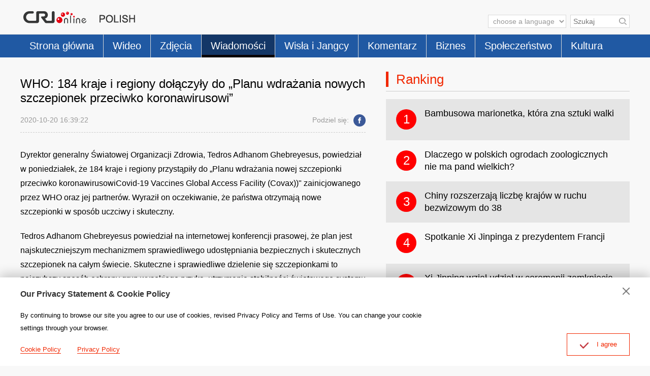

--- FILE ---
content_type: text/html
request_url: https://polish.cri.cn/news/world/3876/20201020/563717.html
body_size: 1636
content:
<!doctype html>
<html>
<head>
<meta charset="utf-8" />
<title>WHO: 184 kraje i regiony dołączyły do „Planu wdrażania nowych szczepionek przeciwko koronawirusowi” -- China Radio International</title>
<meta name="keywords" content="" />
<meta name="description" content="Dyrektor generalny Światowej Organizacji Zdrowia, Tedros Adhanom Ghebreyesus, powiedział w poniedziałek" />
<meta name="twitter:card" content="summary_large_image">
<meta property="og:title" content="WHO: 184 kraje i regiony dołączyły do „Planu wdrażania nowych szczepionek przeciwko koronawirusowi”">
<meta property="og:image" content="">
<meta property="og:description" content="Dyrektor generalny Światowej Organizacji Zdrowia, Tedros Adhanom Ghebreyesus, powiedział w poniedziałek">
<meta name="apple-mobile-web-app-title" content="WHO: 184 kraje i regiony dołączyły do „Planu wdrażania nowych szczepionek przeciwko koronawirusowi”">
<meta name="auther" content="F7" />
<meta name="viewport" content="width=device-width, initial-scale=1.0, minimum-scale=1.0, maximum-scale=1.0, user-scalable=no" />
<meta name="format-detection" content="telephone=no">
<meta name="renderer" content="webkit|ie-comp|ie-stand">
<meta http-equiv="X-UA-Compatible" content="IE=edge,chrome=1">
<meta http-equiv="Pragma" content="no-cache" />
<meta http-equiv="Cache-Control" content="no-cache" />
<link href="/etc/static/css/normalize.css" rel="stylesheet" />
<link href="/etc/static/css/animate.min.css" rel="stylesheet" />
<link href="/etc/static/css/mydialog.css" rel="stylesheet" />
<link href="/etc/static/css/mediaelementplayer.min.css" rel="stylesheet">
<link href="/etc/static/css/mediaelementplayer.reset.css" rel="stylesheet" />
<link href="/etc/static/js/livefile/css/swiper.min.css" rel="stylesheet" />
<link href="/etc/static/liveplayer-plugin/video-js.7.3.0.min.css" rel="stylesheet" />
<link href="/etc/static/css/style.css" rel="stylesheet" />
<link href="/etc/static/css/mobileStyle.css" rel="stylesheet" />
</head>
<body>
<div id="js-header"></div>
<div class="article mod maxWidth">
<div class="article-left">
<h1 class="article-title">WHO: 184 kraje i regiony dołączyły do „Planu wdrażania nowych szczepionek przeciwko koronawirusowi”</h1>
<div class="article-type">
<span class="article-type-item article-type-item-time">2020-10-20 16:39:22</span>
<div class="article-tool">
<div class="article-share-line">
<strong>Podziel się:</strong>
<a href="https://www.facebook.com/sharer/sharer.php?u=http://polish.cri.cn/news/world/3876/20201020/563717.html" class="facebook"><em></em><span>Facebook</span></a>
</div>
</div>
</div>
<div class="article-con">
<p>Dyrektor generalny Światowej Organizacji Zdrowia, Tedros Adhanom Ghebreyesus, powiedział w poniedziałek, że 184 kraje i regiony przystąpiły do „Planu wdrażania nowej szczepionki przeciwko koronawirusowiCovid-19 Vaccines Global Access Facility (Covax))&quot; zainicjowanego przez WHO oraz jej partnerów. Wyraził on oczekiwanie, że państwa otrzymają nowe szczepionki w sposób uczciwy i skuteczny.</p><p>Tedros Adhanom Ghebreyesus powiedział na internetowej konferencji prasowej, że plan jest najskuteczniejszym mechanizmem sprawiedliwego udostępniania bezpiecznych i skutecznych szczepionek na całym świecie. Skuteczne i sprawiedliwe dzielenie się szczepionkami to najszybszy sposób ochrony grup wysokiego ryzyka, utrzymania stabilności światowego systemu opieki zdrowotnej i prawdziwego promowania globalnego ożywienia gospodarczego - podkreślił.</p><p>Według najnowszych danych opublikowanych na stronie internetowej WHO, na dzień 19 października, w 198 zespołach na całym świecie prowadzone są badania nad szczepionkami przeciwko koronawirusowi, a 44 z nich weszło do fazy klinicznej.</p>
</div>
<div class="pageStyle5"></div>
</div>
<div class="article-right">
<div class="mod-indexMostPopular">
<h2 class="mod-title">
<strong>Ranking</strong>
</h2>
<div class="indexMostPopular-con"></div>
</div>
</div>
</div>
<div id="js-footer"></div>
<script src="/etc/static/liveplayer-plugin/video.7.3.0.min.js"></script>
<script src="/etc/static/js/videoAndAudioInit.js"></script>
<script src="/etc/static/js/require.min.js" data-main="/etc/static/js/main"></script>
<script type="text/JavaScript" src="http://hyrankhit-ol.meldingcloud.com/news?to=ad&t=0&id=563717&tid=3876&cid=29&en=polish"></script>
</body>
</html>

--- FILE ---
content_type: text/css
request_url: https://polish.cri.cn/etc/static/css/style.css
body_size: 11508
content:
/*
  auther:f7 yh #1266
  date:2017.8
*/
/*  Reset  */
body { background:#f8f8f8; color:#000; font:14px/1.8em Arial, Verdana, simsun, sans-serif;}
ol,ul { list-style:none;}
h1,h2,h3,h4,h5,h6,p { margin:0;}
input,textarea,select,button,td { font-size:100%;}
a { color:#000; text-decoration:none;}
a:hover { color:#059; text-decoration:none;}
img { display:block; }
a,div,p,ul,li,dl,dt,dd,input,span,em,strong,img { -webkit-tap-highlight-color:rgba(0,0,0,0);} 
input,textarea { outline:none;}

a,
input,
.googleSearch,
.mobile-language-list,
a img { -webkit-transition-duration:300ms; -moz-transition-duration:300ms; transition-duration:300ms;}

.maxWidth { width:1200px; margin:auto;}
.maxWidth:after { display:block; clear:both; content:""; visibility:hidden; height:0;}

.pcNotShow { display:none; }
.mobileNotShow { display:block; }
.jsPopFollow { display:none; position:absolute; left:50%; top:50%; margin:-75px 0 0 -75px;}
.jsPopFollow img { display:block; width:150px; height:150px;}

.fl{float:left;}
.fr{float:right;}

.ad,
.sp-adlist { margin-top:15px; }

.chaotong img{width:100%;}
.sp-adlist img{display:block;width:48%;}

.mod-middle {
  display:-webkit-box;
  -webkit-box-orient:horizontal;
  -webkit-box-pack:center;
  -webkit-box-align:center;
  
  display:-moz-box;
  -moz-box-orient:horizontal;
  -moz-box-pack:center;
  -moz-box-align:center;
  
  display:-o-box;
  -o-box-orient:horizontal;
  -o-box-pack:center;
  -o-box-align:center;
  
  display:-ms-box;
  -ms-box-orient:horizontal;
  -ms-box-pack:center;
  -ms-box-align:center;
  
  display:box;
  box-orient:horizontal;
  box-pack:center;
  box-align:center;
}
#js-header { min-height:108px;}
/*  CMS Common title colors  */
.title_default{ }
.title_black{ color:black !important;}
.title_red{ color:red !important;}
.title_blue{ color:blue !important;}
.title_green{ color:green !important;}
.title_brown{ color:brown !important;}
.title_gray{ color:gray !important;}
/*header*/
.header { padding:15px 0 12px;}
.logo { float:left; }
.head-top-right { float:right; padding-top:10px; color:#fff; font-size:0;}
.head-top-right select { vertical-align:middle; font-size:14px; color:#999; line-height:26px; height:26px; background:#fff; border:1px solid #d9d9d9; padding:0 5px; font-family:arial;}
.googleSearch { display:inline-block; margin-left:8px;}
.googleSearch-keywords { width:80px; color:#333; line-height:24px; height:24px; background:#fff; border:1px solid #d9d9d9; border-right:0; font-size:14px; vertical-align:middle; padding:0 5px; font-family: Arial, Helvetica, sans-serif;}
.googleSearch-but { color:#000; height:26px; border:1px solid #d9d9d9; border-left:0; width: 26px; background:#fff url('../img/icon-search.png') no-repeat center center; background-size:60% 60%; vertical-align:middle;}
.googleSearch .link { margin-right:15px;}
.googleSearch .link:hover { color:#ff0; }

/*naver*/
.naver { /*background:#f12700;*/ background:#2059a3;color:#fff; border-top:1px solid #dcdddd;}
.nav-right { float:right; height:45px;}
.nav-right:after { display:block; clear:both; content:""; visibility:hidden; height:0;}
.nav-left { float:left; font-size:16px; overflow: hidden;}
.nav-left .nav-scroll { position: relative; z-index: 1; -webkit-tap-highlight-color: rgba(0,0,0,0); -webkit-transform: translateZ(0); -moz-transform: translateZ(0); -ms-transform: translateZ(0); -o-transform: translateZ(0); transform: translateZ(0); -webkit-touch-callout: none; -webkit-user-select: none; -moz-user-select: none; -ms-user-select: none; user-select: none; -webkit-text-size-adjust: none; -moz-text-size-adjust: none; -ms-text-size-adjust: none; -o-text-size-adjust: none; text-size-adjust: none;}
.nav-left li { float:left; border-left:1px solid #d8d8d8;}
.nav-left li:first-child { border-left:0; }
.nav-left a { display:block; font:20px/35px Arial; padding: 5px 18px; color:#fff;}

.nav-left a:hover { /*background-color:#cd2302;*/background-color: #143767;}
.nav-left .current { position:relative; z-index:2;}
.nav-left .current a { padding-bottom:0; border-bottom:5px solid #0a0204; /*background-color:#cd2302;*/background-color: #143767;}
.nav-right a { line-height:45px; color:#fff; display:inline-block; padding:0 5px 0 15px; max-width:100px; white-space:nowrap; overflow:hidden; text-overflow:ellipsis;}
.nav-right a:hover { background:#cd2302;}
.nav-right select { float:right; *float:none; *display:inline-block; margin-top:10px; font-size:16px; color:#333; line-height:24px; height:24px; background:#fff;}
.nav-right .js-dialog-login { padding:0 15px; }
.nav-not-width ul { width:auto !important; }
.headLogin { float:left; *float:none; *display:inline-block; margin-right:5px; position:relative;}
.login-manage a { display:block; background:#333; padding:0; max-width:100%;}
.login-manage { display:none; position:absolute; top:45px; left:0; width:100%; text-align:center;}
.headLogin:hover .login-manage { display:block; }

/*focusscroll*/
.focus{margin-top:28px;background:#efeded;color:#000;}
.focus a{color:#000;}
.focus a:hover{color:#059;}
.focus .photoarea{width:590px;float:left;}
.focus .photoarea img{width:100%;}
.focus .sp-thumbnails{float:right;width:610px;font-size:18px;line-height:22px;}
.focus .sp-thumbnails .sp-thumbnail{padding:7px 20px 6px;border-bottom:1px dashed #ccc;}
/* .focus .sp-thumbnails .sp-thumbnail:first-child { padding-top:8px;} */
.focus .sp-thumbnails .sp-thumbnail-container:first-child .sp-thumbnail { padding-top:9px;}
.focus .sp-thumbnails .sp-thumbnail-container:last-child .sp-thumbnail { border:0; padding-bottom:7px;}
.focus .sp-thumbnails .sp-thumbnail a{display:block; font-size:22px; height:52px; line-height:26px; overflow:hidden;}
.focus .sp-thumbnails .sp-thumbnail.ff{border-top:none;}
.focus .sp-thumbnails .sp-thumbnail.ff h2{font-size:18px;height:62px;overflow:hidden;}
.focus .sp-thumbnails .sp-thumbnail.ff p{font-size:16px;line-height:22px;font-weight:normal;color:#dedede;padding:8px 0 0;height:66px;overflow:hidden;}
.focus .sp-thumbnails .sp-thumbnail.ff a{height:auto;}
.focus .sp-thumbnails .sp-thumbnail.current{background-color:#fff;}
.focus .sp-thumbnails .sp-thumbnail:hover{background-color:#fff;}
.focus .sp-has-buttons{margin:0;}
.focus .sp-right-thumbnails.sp-has-pointer{margin-left:0;}
.focus .sp-right-thumbnails.sp-has-pointer .sp-thumbnail{position:static;}
.focus .sp-left-thumbnails .sp-thumbnail-container,.focus .sp-right-thumbnails .sp-thumbnail-container{margin-top:0;margin-bottom:0;}
.focus .sp-right-thumbnails.sp-has-pointer .sp-selected-thumbnail:before,.focus .sp-right-thumbnails.sp-has-pointer .sp-selected-thumbnail:after{display:none;}
.focus .sp-selected-thumbnail{background-color:#fff;}
.focus .sp-buttons{position:absolute;bottom:0; text-align:right; width:48%; height:0; font-size:0; line-height:0; padding-top:0;}
.focus .sp-buttons .sp-button{width:10px;height:10px;background-color:#fff; border:0; position: relative; top:-28px;}
.focus .sp-buttons .sp-button.sp-selected-button{position:relative;background:#ff4f4f;}
.focus .sp-buttons .sp-button.sp-selected-button:after{content:'';width:10px;height:10px;border-radius:10px;background:#ff4f4f;position:absolute;left:0px;top:0px;}

.focus .more{display: block;text-align: right;width: 100%;background-color: #f8f8f8;font-size: 12px;color: #666;font-weight: normal;}
.focus .more:hover{color: #f12700;}
.wap-sp-thumbnails-container .more{display: none;}


/*focus*/
.focus .photo { width:720px; float:left;}
.focus .photo img { width:100%; }
.focus .text { margin-left:740px; padding-right:15px;}

/*focus-list*/
.focus-list ul { margin-left:740px; padding-right:15px; }
.focus-list ul{ padding-top:14px; font-size:20px;line-height:22px; }
.focus-list ul li a { display:block; height:68px; overflow:hidden; }
.focus-list ul li { padding:12px 0; border-top:1px dashed #868e9f; }
.focus-list .text h2{padding-top:15px;line-height:30px;height:90px;overflow:hidden;}

/*focus-no-list*/
.focus-no-list .text { height:405px; overflow:hidden;}
.focus-no-list h2,
.focus-no-list p { height:auto; color:#dedede;}
.focus-no-list h2 { padding-top:20px; }
.focus-no-list p { font-size:16px; line-height:1.65em; padding-top:12px;}

/**/
.mod { margin-top:28px; }
.mod-title { border-bottom:1px solid #cdcdcd; padding-bottom:4px; line-height:34px;}
.mod-title strong{ font-size:26px; font-weight: normal; border-left:5px solid #f12700; line-height:10px; padding-left:15px; color:#f12700;}
.mod-title .more {float:right; font-size:12px;color:#666; font-weight:normal;}
.mod-title .more:hover { color:#f12700;}
.mod-title + .photoTwo-con { margin-top:15px;}

/**/
.sp-slide .img-title { position: absolute; left:0; bottom:0; width:100%; background:url("../img/opacity-70.png");}
.sp-slide .img-title a { display:block; color:#fff; font-size:18px; line-height:1.2em; padding:10px;}

/**/
.double-mod { width:1220px; margin-right:-20px; overflow:hidden;}
.double-mod-item { width:590px; margin-right:20px; float:left;}

/**/
.three-mod { width:100%; overflow:hidden;}
.three-mod-item { width:32%; margin-right:2%; float:left; line-height:34px;}
.three-mod-item:last-child { margin-right:0;}
.three-mod li {white-space:nowrap; overflow:hidden; text-overflow:ellipsis; padding-left:9px; background:url(../img/dot.png) no-repeat left center;}
.three-mod-title { border-bottom:1px solid #cdcdcd; padding-bottom:4px; font-size:16px;}
.three-mod-title strong { font-weight: normal; border-left:5px solid #f12700; line-height:15px; padding-left:15px;}

/* index-tab */
.index-tab { overflow: hidden;}
.index-tab-title { border-top:1px solid #cdcdcd; border-bottom:1px solid #cdcdcd; line-height:40px; font-size:16px; overflow: hidden; margin-left:-6px;}
.index-tab-title a { float:left; background:url(../img/index-tab-title-bg.png) no-repeat left center; padding:0 30px;}
.index-tab-title a.current { color:#f12700;}
.index-tab-title a.current span { border-bottom:1px solid #f12700;}

/**/
.index-tab .photoThree-con { position: relative;}
.index-tab .photoThree-con .more { position:absolute; top:-32px; right:18px; font-size:12px; color:#666;}
.index-photo-not-height img { height:auto !important;}
/* .index-Four-special dd { text-align:left !important; padding:0 15px !important; height:24px !important; margin:12px 0 14px !important;} */
.index-tab .more-box { font-size:12px; text-align:right; padding-right:20px;}

/**/
.photoTwo-con { width:100%;}
.photoTwo-con:after { display:block; clear:both; content:""; visibility:hidden; height:0;}
.photoTwo-con dl { width:48%; float:left; margin:0 4% 15px 0; background:#fff;}
.photoTwo-con dl:nth-child(2n) { margin-right:0;}
.photoTwo-con dl:hover { background:#e5e5e5; }
.photoTwo-con dt { position:relative;}
.photoTwo-con dt img { width:100%; height:auto;}
.photoTwo-con dd { text-align:center; font:14px/22px Arial; height:44px; overflow:hidden; padding:0 10px; margin:10px 0 12px;}
.photoTwo-con dd a { display:block; }
.photoTwo-con dt em { position:absolute; bottom:0; left:0; width:100%; line-height:34px; background:url("../img/opacity-70.png"); font-style:normal; overflow:hidden;}
.photoTwo-con dt span { display:inline-block; color:#fff; padding-left:5px;}
.photoTwo-con dt i { margin-left:5px; }
.photoTwo-con .icon-video { float:left; width:34px; height:34px; background:url("../img/icon-video.png") no-repeat center center;}
.photoTwo-con .icon-audio { float:left; width:34px; height:34px; background:url("../img/icon-audio.png") no-repeat center center;}

/**/
.photoThree-con { width:1230px; margin-right:-30px;}
.photoThree-con:after { display:block; clear:both; content:""; visibility:hidden; height:0;}
.photoThree-con dl { width:380px; float:left; margin:30px 30px 0 0; background:#fff;}
.photoThree-con dl:hover { background:#e5e5e5; }
.photoThree-con dt { position:relative;}
.photoThree-con dt img { width:380px; height:214px;}
.photoThree-con dd { font:24px/26px Arial; height:78px; overflow:hidden; padding:0 18px; margin:15px 0 15px;}
.photoThree-con dd a { display:block; }
.photoThree-con dt em { position:absolute; bottom:0; left:0; width:100%; line-height:34px; background:url("../img/opacity-70.png"); font-style:normal; overflow:hidden;}
.photoThree-con dt span { display:inline-block; color:#fff; padding-left:5px;}
.photoThree-con dt i { margin-left:5px; }
.photoThree-con .icon-video { float:left; width:34px; height:34px; background:url("../img/icon-video.png") no-repeat center center;}
.photoThree-con .icon-audio { float:left; width:34px; height:34px; background:url("../img/icon-audio.png") no-repeat center center;}

/**/
.photoFour-con { width:1220px; margin-right:-20px; overflow:hidden;}
.photoFour-con dl { width:285px; float:left; margin:15px 20px 0 0; background:#fff;}
.photoFour-con dl:hover { background:#e5e5e5; }
.photoFour-con dt { position:relative;}
.photoFour-con dt img { width:285px; height:160px;}
.photoFour-con dd { text-align:center; font:16px/24px Arial; height:48px; overflow:hidden; padding:0 10px; margin:10px 0 12px;}
.photoFour-con dd a { display:block; }
.photoFour-con dt em { position:absolute; bottom:0; left:0; width:100%; line-height:24px; background:url("../img/opacity-70.png"); font-style:normal; overflow:hidden;}
.photoFour-con dt span { display:inline-block; color:#fff; padding-left:5px;}
.photoFour-con dt i { margin-left:5px; }
.photoFour-con .icon-video { float:left; margin-top:4px; width:16px; height:16px; background:url("../img/icon-video.png") no-repeat center center; background-size: 100% 100%;}
.photoFour-con .icon-audio { float:left; margin-top:4px; width:16px; height:16px; background:url("../img/icon-audio.png") no-repeat center center; background-size: 100% 100%;}

/**/
.photoFive-con { width:1220px; margin-right:-20px; overflow:hidden;}
.photoFive-con dl { width:224px; float:left; margin:15px 20px 0 0; background:#fff;}
.photoFive-con dl:hover { background:#e5e5e5; }
.photoFive-con dt { position:relative;}
.photoFive-con dt img { width:224px; height:126px;}
.photoFive-con dd { font:16px/24px Arial; height:48px; overflow:hidden; padding:0 10px; margin:10px 0 12px;}
.photoFive-con dd a { display:block; }
.photoFive-con dt em { position:absolute; bottom:0; left:0; width:100%; line-height:24px; background:url("../img/opacity-70.png"); font-style:normal; overflow:hidden;}
.photoFive-con dt span { display:inline-block; color:#fff; padding-left:5px;}
.photoFive-con dt i { margin-left:5px; }
.photoFive-con .icon-video { float:left; margin-top:4px; width:16px; height:16px; background:url("../img/icon-video.png") no-repeat center center; background-size: 100% 100%;}
.photoFive-con .icon-audio { float:left; margin-top:4px; width:16px; height:16px; background:url("../img/icon-audio.png") no-repeat center center; background-size: 100% 100%;}


/**/
.edit_related2013 { width:1200px; margin:auto;}
.edit_related2013:after { display:block; clear:both; content:""; visibility:hidden; height:0;}
.edit_related2013 ul { width:390px; float:left; margin:15px 15px 0 0; background:#f3f3f3;}
.edit_related2013 ul:hover { background:#e5e5e5; }
.edit_related2013 li:first-child { position:relative;}
.edit_related2013 li img { width:390px; height:219px; }
.edit_related2013 li:last-child { font:bold 18px/24px Arial; height:48px; overflow:hidden; padding:0 15px; margin:7px 0 10px;}
.edit_related2013 li:last-child a { display:block; }
/**/
#edit_related2013 { width:1200px; margin:auto;}
#edit_related2013:after { display:block; clear:both; content:""; visibility:hidden; height:0;}
#edit_related2013 ul { width:390px; float:left; margin:15px 15px 0 0; background:#f3f3f3;}
#edit_related2013 ul:hover { background:#e5e5e5; }
#edit_related2013 li:first-child { position:relative;}
#edit_related2013 li img { width:390px; height:219px; }
#edit_related2013 li:last-child { font:bold 18px/24px Arial; height:48px; overflow:hidden; padding:0 15px; margin:7px 0 10px;}
#edit_related2013 li:last-child a { display:block; }

/**/
.appDown { background:#2059a3; padding:10px 0;}
.appDown-code { float:left; padding-top:10px;}
.appDown-code img { display:inline-block; margin-right:74px; padding:10px;background:#fff;}
.appDown-code a img{margin-right:0;}

.appDown-tips{color:#fff;font-size:16px;padding-top:30px;}

/**/
#js-footer{ border-top:1px solid #cdcdcd; margin-top:30px; padding:20px 0 25px; overflow:hidden;}

.footCopyright { padding:10px 0 20px;}
.footCopyright-con { font-size:12px; text-align:center; color:#666; line-height:2em;position: relative;}
.footCopyright-con a { color:#666; }
.footCopyright-con a:hover { color:#ccc; }
.footCopyright-con a.link-old{font-size: 14px;position: absolute;right: 50px;top: 0px;}
.footCopyright-con a.link-old:hover{color: #059;}

#goup { width:0; height:0; position:fixed; left:50%; bottom:100px; display:none;}
#goup a { display:block; margin-left:610px; width:46px; height:45px; background:url("../img/up.png") no-repeat;}
#goup a:hover { background:url("../img/up-hover.png") no-repeat; }

.footer-space { clear:both; width:100%; height:20px; overflow:hidden;}

/**/
.indexMostPopular-con { margin-top:15px;}
.indexMostPopular-con a { display:block; font-size:18px; line-height:24px; padding:16px 0 17px; overflow:hidden;}
.indexMostPopular-con a:nth-child(odd) { background:#e5e5e5; }
.indexMostPopular-con a em { float:left; font-style:normal; background:#f00; color:#fff; width:40px; height:40px; text-align:center; line-height:40px; border-radius:40px; font-size:24px; margin:4px 0 0 20px;}
.indexMostPopular-con a span { display:block; margin-left:76px; height:48px; padding-right:15px; overflow:hidden;}

/**/
.new-list ul { line-height:24px; font-size:16px; padding:20px 5px;}
.new-list li { padding:7px 0 7px 12px; background:url(../img/dot.png) no-repeat left 16px;}
.photo-list { padding-top:20px;}

.photosList-con dl,
.photosList-con dl:hover { background:none;}
.photosList-con dl { height:352px;}
.photosList-con dt img { width:295px; height:166px; margin:auto;}
.photosList-con dd { text-align:left; height:auto; max-height:48px; margin-bottom:10px;}
.photosList-con dd.text { font-size:14px; margin-top:0px; line-height:20px; max-height:100px; color:#666;}
.photosListNotText-con dd.text { display:none;}
.photosListNotText-con dl { height:242px;}

/**/
.pages { clear:both; text-align:center; padding-bottom:20px; margin-top:30px;}
.pages a,
.pages span { display:inline-block; line-height:37px; border:1px solid #d9d9d9; width:37px; text-align:center; margin-right:-1px; vertical-align:middle;}
.pages a:hover { text-decoration:none;}
.pages span { border:0; line-height:30px; padding-bottom:7px;}
.pages .pages-omit { padding:0 5px;}
.pages .pages-current,
.pages .curPage { border:1px solid #f12700; font-weight:bold; background:#f12700; color:#fff; line-height:37px; padding-bottom:0;}
.pages a:hover { background:#f12700; color:#fff; border:1px solid #f12700;}
.pages .pages-dead { color:#d9d9d9; border:1px solid #ddd;}
.pages .pages-sum { padding-left:30px; }
.pages .sumPage { display:none;}

.pages .firstPage,
.pages .prevPage,
.pages .nextPage,
.pages .lastPage { text-indent:-200px; width:37px; height:37px; overflow:hidden; font-size:0; padding:0; vertical-align:middle; background:url(../img/page-right.png) no-repeat center center; background-size:35% 35%;}
.pages .firstPage:hover,
.pages .prevPage:hover,
.pages .nextPage:hover,
.pages .lastPage:hover { background:#f12700 url(../img/page-right-hover.png) no-repeat center center; background-size:35% 35%;}
.pages .firstPage { background-image:url(../img/page-home.png);}
.pages .firstPage:hover { background-image:url(../img/page-home-hover.png);}
.pages .prevPage { background-image:url(../img/page-left.png);}
.pages .prevPage:hover { background-image:url(../img/page-left-hover.png);}
.pages .lastPage { background-image:url(../img/page-last.png);}
.pages .lastPage:hover { background-image:url(../img/page-last-hover.png);}

.pages .pages-more{font-size:20px;padding:10px 40px;background:#b6241f;color:#fff;border-radius:5px;}

/**/
.pageStyle5 { clear:both; text-align:center; padding-bottom:20px; margin-top:0;}
.pageStyle5 > div { margin-top:25px;}
.pageStyle5 a,
.pageStyle5 span,
.pageStyle5 .sumPage { display:inline-block; line-height:37px; border:1px solid #d9d9d9; padding:0 15px; margin-right:-1px; vertical-align:middle;}
.pageStyle5 .sumPage { display:none;}
.pageStyle5 a:hover { text-decoration:none;}
.pageStyle5 span { border:0;}
.pageStyle5 .curPage { border:1px solid #f12700; font-weight:bold; background:#f12700; color:#fff; padding:0 15px;}
.pageStyle5 a:hover { background:#f12700; color:#fff; border:1px solid #f12700;}
.pageStyle5 .nextPage { display:none; }

.pageStyle5 .firstPage,
.pageStyle5 .prevPage,
.pageStyle5 .nextPage,
.pageStyle5 .allPage,
.pageStyle5 .lastPage { text-indent:-200px; width:37px; height:37px; overflow:hidden; font-size:0; padding:0; vertical-align:middle; background:url(../img/page-right.png) no-repeat center center; background-size:35% 35%;}
.pageStyle5 .firstPage:hover,
.pageStyle5 .prevPage:hover,
.pageStyle5 .nextPage:hover,
.pageStyle5 .allPage:hover,
.pageStyle5 .lastPage:hover { background:#f12700 url(../img/page-right-hover.png) no-repeat center center; background-size:35% 35%;}
.pageStyle5 .firstPage { background-image:url(../img/page-home.png);}
.pageStyle5 .firstPage:hover { background-image:url(../img/page-home-hover.png);}
.pageStyle5 .prevPage { background-image:url(../img/page-left.png);}
.pageStyle5 .prevPage:hover { background-image:url(../img/page-left-hover.png);}
.pageStyle5 .lastPage { background-image:url(../img/page-last.png);}
.pageStyle5 .lastPage:hover { background-image:url(../img/page-last-hover.png);}

/**/
.article-left { width:680px; float:left; }
.article-right { margin-left:720px; }
.article-right .mod-indexMostPopular { margin-left:0; }

/* .article .mod-title{margin:20px 0;}
.article-left .mod-title{margin:20px 0;} */

.article-con { font-size:16px; line-height:1.8em; padding:10px 0 0;}
.article-con .pcenter { text-align:center; }
.article-con .pright{text-align:right;}
.article-con .pcenter img { margin:auto; }
.article-con .news_img_title { margin:0; font-size:15px; line-height:1.6em; color:#666; text-align:left; padding-top:10px;}
.article-title { line-height:1.2em; padding-bottom:15px;word-break: break-word; font-size:24px; font-weight:normal; margin-top:10px;}

.article-con img { max-width:100%;}
.article-con p { margin-top:20px;}
.article-con .video-js{max-width: 100%;max-height: 382.5px;}
.article-con video { width:100% !important; display:block; margin:auto;}
/* .article-con audio { display:none; } */

.article-type { color:#999; border-bottom:1px dashed #cbcbcb; position:relative; line-height:2em; padding-bottom:10px;}
.article-type-item { margin-right:20px; }
.article-type a { color:#999;}
.article-type a:hover { color:#f00;}
.article-tool { position:absolute; top:0; right:0; *display:none;}

.article-head-commentBut,
.article-share,
.article-head-down { display:inline-block; width:26px; height:26px; margin-left:10px;}
.article-head-commentBut { text-indent:-999em; background:url("../img/article-icon-comment.png") no-repeat center center;}
.article-head-down { text-indent:-999em; background:url("../img/article-icon-down.png") no-repeat center center;}
.article-share { position:relative; }
.article-share .article-share-but { text-indent:-999em; display:block; width:100%; height:100%; background:url("../img/article-icon-share.png") no-repeat center center;}

.article-share-list { position:absolute; top:26px;  right:-17px; padding-top:12px; width:194px; background:#fff; z-index:100; display:none;}
.article-share-triangle { width:20px; height:12px; background:url("../img/article-share-triangle.png") no-repeat center center; position:absolute; top:1px; right:18px;}

.article-share-head { color:#000; padding:0 13px; line-height:36px; position:relative; font-weight:bold; border:1px solid #d9d9d9;}
.article-share-head a { position:absolute; top:0; right:0px; width:36px; text-align:left; text-indent:-999em; overflow:hidden; background:url("../img/share-close.png") no-repeat center center;}
.article-share-con { padding:5px 0; border:1px solid #d9d9d9; border-top:0;}
.article-share-con a { display:block; line-height:36px; text-align:left; color:#666; margin:2px 0;}
.article-share-con a:hover { background:#f7f7f7; color:#666;}
.article-share-con a.pcNotShow { display:none; }
.article-share-con a.mobileNotShow { display:block; }
.article-share-con em { display:inline-block; width:36px; height:36px; vertical-align:middle; margin-left:8px;}
.article-share-con span { display:inline-block; vertical-align:middle; padding-left:8px;}
.article-share-con .email em { background:url("../img/icon-share-email.png") no-repeat center center; }
.article-share-con .facebook em { background:url("../img/icon-share-facebook.png") no-repeat center center; }
.article-share-con .messenger em { background:url("../img/icon-share-messenger.png") no-repeat center center; }
.article-share-con .twitter em { background:url("../img/icon-share-twitter.png") no-repeat center center; }
.article-share-con .pinterest em { background:url("../img/icon-share-pinterest.png") no-repeat center center; }
.article-share-con .linkedIn em { background:url("../img/icon-share-linkedIn.png") no-repeat center center; }
.article-share-con .wechat em { background:url("../img/icon-share-wechat.png") no-repeat center center; }
.article-share-con .wechat {display: none;}

/**/
.article-share-line strong { font-size:14px; font-weight:normal;}
.article-share-line a span { display:none;}
.article-share-line em { display:inline-block; width:24px; height:24px; vertical-align:middle; margin-left:5px;}
.article-share-line .facebook em { background:url("../img/icon-share-facebook.png") no-repeat center center; background-size:100% 100%;}
.article-share-line .twitter em { background:url("../img/icon-share-twitter.png") no-repeat center center; background-size:100% 100%;}

/*CNComment*/
.CNComment { border-top:1px dashed #d9d9d9; width:796px; margin-top:20px;}
.CNComment-head { width:100%;overflow:hidden;}
.CNComment-head h3 { float:left; color:#b6241f;}
.CNComment-head .CNComment-type { margin-top:28px;float:right; font-size:18px; color:#000;}
.CNComment-head .CNComment-type em { font-style:normal; padding-right:10px;}
.CNComment-form { border:1px solid #d9d9d9; overflow:hidden;}
.CNComment-item .CNComment-form { margin-top:15px; }
.CNComment-form textarea { width:98%; padding:5px 8px; border:0; height:140px; resize:none;}
.CNComment-item .CNComment-form textarea { height:100px; }
.CNComment-form-button { border-top:1px solid #d9d9d9; width:100%; overflow:hidden;}
.CNComment-form-button input { line-height:18px; height:38px; padding:10px 22px; border:0; background:#b6241f; color:#fff; float:right; font-size:18px;}
.CNComment-form-button input:hover { background:#c36;}

.CNComment-list { overflow:hidden; }
.CNComment-item { border-top:1px solid #d9d9d9; padding:25px 0 15px; margin-top:-1px; width:100%; overflow:hidden;}
.CNComment-item .CNComment-item,
.CNComment-childItem { margin-top:15px; border:0; background:#f3f3f3; padding-top:15px; overflow:hidden;}
.CNComment-childItem { padding-bottom:15px; }
.CNComment-item-userhead,
.CNComment-Child-userhead { float:left; margin-left:6px; width:68px;}
.CNComment-item-userhead img,
.CNComment-Child-userhead img { width:68px; height:68px; border-radius:100px; }
.CNComment-item-con,
.CNComment-ChildCon { margin-left:95px; }
.CNComment-item-author { font:bold 18px/32px Georgia; color:#000;}
.CNComment-item-author a { color:#000; }
.CNComment-item-author a:hover { color:#00479d; }
.CNComment-item-text { font-size:16px; line-height:1.8em; padding-bottom:10px; padding-right:10px;}
.CNComment-item-type { color:#999; width:100%; overflow:hidden;}
.CNComment-item-type a { color:#999; }
.CNComment-item-type a:hover { color:#00479d; }
.CNComment-item-type-left { float:left;}
.CNComment-item-type-right { float:right; padding-right:10px;}
.CNComment-item-type em { font-style:normal; padding-left:5px; vertical-align:middle;}
.CNComment-item-type-right a,
.CNComment-item-type a { margin-left:15px; display:inline-block;}
.CNComment-item-type-right i { display:inline-block; width:16px; height:16px; overflow:hidden; vertical-align:middle;}
.CNComment-item-good i { background:url("../img/icon-comment-good.png") no-repeat center center; *background-position-y:0;}
.CNComment-item-reply i { background:url("../img/icon-comment-reply.png") no-repeat center center; *background-position-y:0;}
.CNComment-item-type { text-align:right; }
.CNComment-item-praise { background:url("../img/icon-comment-good.png") no-repeat center center; *background-position-y:0; padding-left:35px;}
.CNComment-ChildName { position:relative; }
.CNComment-childType { position:absolute; top:0; right:20px; color:#999;}
.CNComment-childType a { margin-left:15px; color:#999;}

.CNComment-list-more { margin-top:20px; }
.CNComment-list-more a { display:block; font:bold 18px/48px Georgia; border:1px solid #d9d9d9; text-align:center;}
.CNComment-list-more a:hover { color:#000; background:#f7f7f7;}
.CNComment-list-more em { color:#999; padding-left:10px;}

.comment-list .CNComment { border-top:0; margin:0 auto;}
.comment-list .pages { margin-top:50px; }

/* old reset */
.CNComment-face,
.CNComment-form-note,
.CNComment-userManage-list,
.CNComment-item-share,
.CNComment-gather h4,
.CNComment-childForm .CNComment-form-type,
.CNComment-childItem-type { display:none; }
.CNComment-form-type { line-height:38px; padding-left:15px; border-top:1px solid #d9d9d9;}

.CNComment-form { position:relative; }
.CNComment-form-button input { position:absolute; bottom:0; right:0; float:none;}

.CNComment-childForm form { margin-top:10px; border:1px solid #d9d9d9; overflow:hidden; position:relative;}
.CNComment-childForm textarea { width:98%; padding:5px 8px; border:0; height:100px; resize:none;}
.CNComment-form-button { border-top:1px solid #d9d9d9; width:100%; overflow:hidden;}
.CNComment-childForm-button { position:absolute; right:0; bottom:0; width:100%; border-top:1px solid #d9d9d9;}
.CNComment-childForm-button input { line-height:18px; height:38px; padding:10px 22px; border:0; background:#dc255c; color:#fff; float:right; font-size:18px;}
.CNComment-childForm-button input:hover { background:#c36;}
.CNComment-childForm-con { padding-bottom:25px; }

.CNComment-otherLogin,
.CNComment-login-link { display:none; }
.CNComment-login-input input { line-height:16px; padding:5px; margin-right:5px;}
.CNComment-item-time { float:right; color:#999;}



/*whoShare*/
.whoShare {width:796px; margin-top:20px;}
.whoShare-title{margin:20px 0;}
.whoShare-con { border:1px solid #d9d9d9; margin-top:5px; padding:15px 40px; overflow:hidden;}
.whoShare-con a { float:left; margin:9px 29px; width:58px;}
.whoShare-con img { width:58px; height:58px; border-radius:100px;}

/* photo */
.photo-focus-box { position:relative; }
.photo-focus { width:900px; margin:15px auto 0;}
.photo-focus.indexPhoto-con img { height:506px; width:100%;}
.photo-focus dd a { height:auto;}
.photo-focus-left,
.photo-focus-right { position:absolute; top:0; width:150px; height:506px;}
.photo-focus-left { left:0; background:url("../img/icon-photo-big-left.png") no-repeat left center;}
.photo-focus-right { right:0; background:url("../img/icon-photo-big-right.png") no-repeat right center;}
.photo-focus-left:hover { left:0; background:url("../img/icon-photo-big-lefthover.png") no-repeat left center;}
.photo-focus-right:hover { right:0; background:url("../img/icon-photo-big-righthover.png") no-repeat right center;}

.photoEnd-big { text-align:center; margin-top:25px;}
.photoEnd-big-con { position:relative;}
.photoEnd-big-con a { text-indent:-999em; }
.photoEnd-big img { display:block; margin:auto; max-width:1200px;}
.photoEnd-type { background:#333; color:#eee; padding:20px 12px; overflow:hidden; margin-top:20px;}
.photoEnd-count { float:left; width:50px; text-align:center; color:#f00; font-size:18px; line-height:1.8em;}
.photoEnd-info { margin-left:60px; font-size:18px; line-height:1.8em; text-align:left;}
.photoEnd-foot { background:#333; padding:12px;}

.photoEnd-small { background:#000; overflow:hidden; padding:9px 2px 9px 9px; position:relative;}
.photoEnd-small ul { width:1167; margin-right:-9px; height:127px; overflow:hidden;}
.photoEnd-small ul li { float:left; margin-right:9px;}
.photoEnd-small ul img { display:block; width:224px; height:127px; }
.photoEnd-small .current img { width:218px; height:121px; border:3px solid #dc255c;}

.photoEnd-previous { position:absolute; top:0; left:0; width:50%; height:100%; background:url('../img/icon-photo-big-left.png') no-repeat left center;}
.photoEnd-next { position:absolute; top:0; right:0; width:50%; height:100%; background:url('../img/icon-photo-big-right.png') no-repeat right center;}

.photoEnd-small-previous,
.photoEnd-small-next { position:absolute; top:0; width:60px; height:100%; text-indent:-999em;}
.photoEnd-small-previous { left:0; background:url('../img/icon-photo-small-left.png') no-repeat center center;}
.photoEnd-small-next { right:0; background:url('../img/icon-photo-small-right.png') no-repeat center center;}



/* Opinion */
.fullPhoto img { width:100%;}
.fullPhoto dl { position:relative;}
.fullPhoto dd { position:absolute; width:100%; left:0; bottom:0; background:url("../img/opacity-70.png"); }
.fullPhoto dd a { display:block; font:bold 18px/28px Georgia; color:#fff; margin:10px 15px;}
.fullPhoto dd a:hover { color:#ff0; }


/* Search */
.search-form { border:1px solid #b1b1b1; position: relative;}
.search-form-in { width:98%; padding:10px 1%; line-height:18px; border:0;}
.search-form-but { position:absolute; top:0; right:0; width:38px; height:38px; border:0; background:url("../img/icon-search-but.png") no-repeat center center;}

/**/
.Dialog-login { width:500px; padding-top:20px;}
.Dialog-login-text-username input,
.Dialog-login-text-password input,
.Dialog-login-text-repassword input,
.Dialog-login-text-code input,
.Dialog-login-but,
.Dialog-commonLogo-con,
.Dialog-login-forgotPassword { display:block; width:80%; margin:auto;}
.Dialog-login-text-item { border-bottom:1px solid #d4d4d4; }

.Dialog-login-text input { border:0; line-height:30px; height:30px; display:block; padding:10px 0; font-size:18px; padding-left:8%; width:72%;}
.Dialog-login-text-username input { background:url("../img/icon-login-mail.png") no-repeat 0 center; }
.Dialog-login-text-password input { background:url("../img/icon-login-password.png") no-repeat 0 center; }
.Dialog-login-text-repassword input { background:url("../img/icon-login-password-re.png") no-repeat 0 center; }
.Dialog-login-text-code { position:relative; }
.Dialog-login-text-code input { background:url("../img/icon-login-code.png") no-repeat 0 center; }
.Dialog-login-text-code img { height:30px; position:absolute; top:10px; left:60%;}

.Dialog-login-but { padding-top:10px; }
.Dialog-login-but input { font-size:18px; width:100%; text-align:center; line-height:2.6em; background:#666; border:0; margin-top:15px; border-radius:10px; color:#fff;}
.Dialog-login-but input:last-child { background:#fa2d65;}
.Dialog-login-but input:hover { background:#444; }
.Dialog-login-but input:last-child:hover { background:#db2a5a; }

.Dialog-login-forgotPassword { text-align:right; font-size:18px; color:#adadad; line-height:3em; margin-top:10px; margin-bottom:10px;}

.Dialog-commonLogo { border-top:1px solid #e4e4e4; background:#f2f2f2;}
.Dialog-commonLogo h5 { color:#999; font-size:18px; font-weight:normal; line-height:3em;}
.Dialog-commonLogo-list { padding:10px 0 15px; }
.Dialog-commonLogo-list img { display:inline-block; width:66px; height:66px; background:#ccc; border-radius:100px; margin:0 15px;}
.Dialog-commonLogo-list a:hover img { background:#aaa; }


/* audio */
.audiojs { margin-top:20px;width:auto;}
.audiojs p { margin:0; }
.audiojs .time{float:right;}
.audiojs .scrubber{width:80%;}
.audio-none audio{width:100%;}
.vjs-no-js { display:none; }


/**/
#CHINA_COMMENT_redtip { position:absolute; top:0; width:100%; text-align:center;}

/*tu wen zhi bo*/
.article-video-live{width:100%;height:500px;margin:0 auto;}
/*list*/
.news-list { width:100%; display:block; clear:both;overflow:hidden;}
.news-list li { display:inline-block; float:left; width:100%; clear:both; padding:10px 0;border-bottom:1px dashed #e5e5e5; background:url(http://french.cri.cn/etc/static/img/hit.png) no-repeat scroll left 20px; overflow:hidden; }
.news-list li a { display:inline-block;overflow:hidden; font:20px/30px Arial; float:left; padding-left:20px; }

.news-list.news-list-row li{width:48%;clear:none;}
.news-list.news-list-row li:nth-child(2n){float:right;}

.mod-news-list .news-list li{background:none;}
.mod-news-list .news-list li a{height:60px;overflow:hidden;padding-left:0;}
.mod-news-list .news-list li:last-of-type{border:none;}

/* 终极页播放器  auther jy  start */

.player-live-article{height: 60px;background-color: #000;margin-top: 15px;}
.player-live-article p { margin-top:15px;word-wrap: break-word;}
.player-live-article .video-js { width:100% !important;display:block; margin:auto;}
.player-live-article .video-js .vjs-control-bar{display: flex;height: 40px;background-color:transparent;top: 10px;}
.player-live-article .video-js .vjs-icon-previous-item , .player-live-article .video-js .vjs-icon-next-item{width: 40px;font-size: 25px;text-shadow: none;}
.player-live-article .video-js .vjs-icon-previous-item:hover,
.player-live-article .video-js .vjs-icon-next-item:hover{color: #dc255c;cursor: pointer;text-shadow: none;}
.player-live-article .video-js .vjs-icon-previous-item.none, .player-live-article .video-js .vjs-icon-next-item.none{color: #999;cursor: auto;}
.player-live-article .video-js .vjs-play-control{width: 40px;height: 40px;border: 2px solid #fff;border-radius: 50%;text-shadow: none;}
.player-live-article .video-js .vjs-play-control:hover{border-color: #dc255c;}
.player-live-article .video-js .vjs-button > .vjs-icon-placeholder:before{font-size: 24px;line-height: 38px;}
.player-live-article .video-js .vjs-button > .vjs-icon-placeholder:hover{color: #dc255c;}
.player-live-article .video-js .vjs-live-control{line-height: 0px;}
.player-live-article .video-js .vjs-live-display{font-size: 12px;width: 34px;height: 14px;background-color: #dc255c;line-height: 14px;text-align: center;border-radius: 2px;position: absolute;top: 12px;}
.player-live-article .video-js .vjs-title-bar{position: absolute;left: 154px;font-size: 16px;margin-left: 10px;height: 60px;line-height: 18px;}
.player-live-article .video-js .vjs-title-bar:before{content: "";width: 0;font-size: 0;height: 100%;visibility: hidden;display: inline-block;vertical-align: middle;}
.player-live-article .video-js .vjs-title-bar span{display: inline-block;width: 100%;vertical-align: middle;}
.player-live-article .video-js .vjs-volume-control{top: -106px;}
.d-video-on-demand-dimensions { max-width:100% !important;}
/* 终极页播放器  auther jy  end */

#live-videoPlayer-article-wrapper .video-js{max-width: 796px;margin:0 auto;}
#live-videoPlayer-article-wrapper .video-js .vjs-big-play-button{height: 2em;line-height: 2em;border-radius: 50%;width: 2em;top: 0px;left: 0px;right: 0px;bottom: 0px;margin: auto;}

/* 播放器 7.3.0 reset */
.null-dimensions { width:680px; height:383px;}

/* Other */
/* touchSlide */
.focus-two-mod { margin-top:28px;}
.touchSlideFocus { float:left; width:590px; height:332px; position:relative; overflow: hidden;}
.touchSlideFocus .touchSlide { overflow:hidden;}
.touchSlideFocus dl { float:left; position:relative; width:100%;}
.touchSlideFocus img { width:100%; height:100%;}
.touchSlideFocus dd { background:url("../img/opacity-70.png"); position:absolute; width:100%; left:0; bottom:0;}
.touchSlideFocus dd a { display:block; color:#fff; font-size:18px; line-height:1.2em; padding:10px;}
/* .touchSlideFocus dd a:hover { color:#cd2302;} */
.touchSlideFocus .touchSlide-dot { position:absolute; right:15px; bottom:7px;}
.touchSlideFocus .touchSlide-dot em { display:inline-block; width:10px; height:10px; font-size:0; overflow:hidden; background:#f8f8f8; border-radius:10px; margin-left:6px;}
.touchSlideFocus .touchSlide-dot .current { background:#ff4f4f;}

.focus-two-mod-right { float:left; width:610px; height:332px; background:#efeded; overflow: hidden;}
.focus-two-mod-right li { border-bottom:1px dashed #ccc;}
.focus-two-mod-right li:last-child { border:0;}
.focus-two-mod-right li a { display:block; padding:6px 20px; font-size:22px; line-height:27px; height:53px; overflow: hidden;font-weight: normal;}
.focus-two-mod-right li a:hover { background:#fff;}
.focus-two-mod-right li:first-child a { padding-top:9px;}
.focus-two-mod-right li:last-child a { padding-bottom:7px;}

.focus-two-mod-right.zt{background:none;}
.focus-two-mod-right.zt li{padding: 5px 0px;}
.focus-two-mod-right.zt li a{padding-top: 0px;padding-bottom: 0px;}
.focus-two-mod-right.zt li:first-child a { padding-top:0px;}
.focus-two-mod-right.zt li:last-child a { padding-bottom:0px;}
.focus-two-mod-right.zt li:nth-of-type(2){border: none;}
.focus-two-mod-right.zt li p{padding:0px 20px;font-size:16px;line-height: 22px;height: 88px;overflow: hidden;margin-top: 5px;}
.focus-two-mod-right.zt .more{float: right;font-size: 12px;color: #666;font-weight: normal;}


/* indexNews */
.indexNews dl { padding:25px 0 24px; overflow:hidden; border-bottom:1px dotted #ddd;}
.indexNews dt { width:210px; height:118px; float:left;}
.indexNews dt img { width:100%; height:100%;}
.indexNews dd { margin-left:210px; padding:3px 0 0 18px; font-size:24px; line-height:28px; height:112px; overflow: hidden;}
.indexNews ul { padding-bottom:5px;}
.indexNews li { padding:20px 0; border-bottom:1px dotted #ddd;}
.indexNews li a { display:block; font-size:24px; line-height:35px; height:70px; overflow: hidden;}

.indexNews li.list-style a{ position:relative; padding-left:15px;}
.indexNews li.list-style a:before{content: "";position: absolute;left: 0;top: 16px;width: 4px;height: 4px;border-radius: 2px;background-color: #999;}


.indexNews-accordant dl { padding:15px 0;}
.indexNews-accordant dt { width:142px; height:80px;}
.indexNews-accordant dd { margin-left:142px; padding-top:1px; padding-bottom:1px; font-size:22px; line-height:26px; height:78px;}
.indexNews-accordant ul { padding:0; margin:0;}

/**/
.list-bottom-mod { margin-top:0; padding-bottom:20px;}
.list-bottom-mod dd { text-align:center; height:24px;}

/* news-list-photo-line */
.news-list-photo-line dl { border-bottom:1px dashed #999; padding:25px 0; overflow: hidden;}
.news-list-photo-line dt { float:left;}
.news-list-photo-line dt img { width:450px; height:253px;}
.news-list-photo-line dd a { display:block; font-size:24px; line-height:1.4em; margin-bottom:10px;}
.news-list-photo-line dd span { color:#999; font-size:16px; line-height:1.4em;}
.news-list-photo-line .photo dd { margin-left:475px;}
/**/
.wapShow{ display:none;}

/* dialog-body */
.js-dialog{position: fixed;bottom: 0;left: 0;width: 100%;z-index: 99;background-color: #fff;box-shadow: 0 -7px 20px 0 rgb(0 0 0 / 19%);display: none;}
.dialog-body{width: 1200px;font-size: 13px;position: relative;margin: 20px auto;}
.dialog-header{position: relative;}
.dialog-header h3{font-size: 16px;color: #333;font-weight: bold;}
.dialog-header a{position: absolute;right: 0;top: 0;width: 14px;height: 14px;background: url(../img/btn_close.png) no-repeat;background-size: 14px 14px;cursor: pointer;}
.dialog-content{margin: 17px 0;width: 800px;}
.dialog-links{width: 100%;}
.dialog-links li{float: left;margin-right: 32px;}
.dialog-links li a{color: #f12700;font-weight: 400;position: relative;}
.dialog-links li a:after {position: absolute;height: 1px;margin: 0 auto;content: '';left: 0;right: 0;width: 100%;color: #f12700;background-color: #f12700;left: 0;bottom: -1px; /* adjust this to move up and down. you may have to adjust the line height of the paragraph if you move it down a lot. */
}
.dialog-confirm{width: 122px;height: 42px;color: #f12700;border: 1px solid #f12700;position: absolute;right: 0;bottom: 0;line-height: 42px;text-align: center;cursor: pointer;}
.dialog-confirm .confirm-icon{width: 17px;height: 12px;background: url(../img/icon_agree.png) no-repeat;background-size: 17px 12px;margin-right: 16px;display: inline-block;vertical-align: sub;}
.dialog-clear{clear: both;}

--- FILE ---
content_type: text/css
request_url: https://polish.cri.cn/etc/static/css/mobileStyle.css
body_size: 5762
content:
/*
  auther:f7
  date:2016.11
*/
@media screen and (max-width:1024px) {/* pad 横屏 */
  html,body { width:100%; overflow-x: hidden;}
  /* focus */
  .focus .sp-thumbnails .sp-thumbnail{padding:5px 15px;}
  .focus .sp-thumbnails .sp-thumbnail a{height:45px; line-height:22px; font-size:18px;}
  .focus .sp-thumbnails .sp-thumbnail.ff p{line-height:20px;height:60px; padding:0;}


  .maxWidth { width:100%;}
  .header-inner { width:96%; }
  /* .googleSearch-but { background:#ccc; } */
  .naver-inner { width:98%; margin-right:2%; }
  .nav-left a { padding:5px 16px;}

  .nav-right a { padding:0; max-width:80px;}
  .nav-right select { width:135px; }

  .ad img { max-width:100%; }
 
  /*focus*/
  .focus {overflow:hidden; margin-top:15px;}
  .focus-list{background:#fff;}
  .focus .photo { float:none; width:100%;}
  .focus .text,
  .focus ul { margin:0; }
  .focus .text p { display:none; }
  .focus .important { position:relative; overflow:hidden;}
  .focus .text { position:absolute; bottom:0; left:0; width:100%; background:rgba(0,0,0,.5);}
  .focus .text h2 { padding:10px 0; width:94%; margin:auto; height:auto; font-size:18px; line-height:1.4em;}
  .focus ul { padding-right:0; padding-top:0; margin-top:5px; overflow:hidden;}
  .focus ul a { color:#000; }
  .focus ul a:hover { color:#00479d; }
  .focus ul li { padding:0; border-top:1px solid #ddd; margin-top:-1px;}
  .focus ul li a { height:auto; padding:10px 3%;}
  .focus-no-list .text { height:auto; }
  
  /**/
  .mod-title .more { margin-right:18px;}
  .mod-indexMostPopular,
  .mod-news-list{ margin-left:620px;}
  .new-list ul { padding:20px 2%;}

  .indexMostPopular-con a { font-size:16px; line-height:20px; padding:14px 0;}
  .indexMostPopular-con a span { height:40px;  margin-left:50px;}
  .indexMostPopular-con a em { width:34px; height:34px; line-height:32px; margin:2px 15px; font-size:16px;}

  /**/
  .double-mod { width:100%;}
  .double-mod-item { width:49%; margin-right:0;}
  .double-mod-item:last-child { margin-left:2%;}
  /**/
  .photoThree-con { width:100%;}
  .photoThree-con dl { width:31%; margin-right:3.5%;}
  .photoThree-con dt img { width:100%; height:auto;}
  .photoThree-con dl:nth-child(3n) { margin-right:0;}

  .photoFour-con { width:100%;}
  .photoFour-con dl { width:23.5%; margin-right:2%;}
  .photoFour-con dt img { width:100%; height:auto;}
  .photoFour-con dl:nth-child(4n) { margin-right:0;}

  .photoFive-con { width:100%;}
  .photoFive-con dl { width:18.4%; margin-right:2%;}
  .photoFive-con dt img { width:100%; height:auto;}
  .photoFive-con dl:nth-child(5n) { margin-right:0;}
  
  /**/
  .photosList-con dl { height:340px;}
  .photosList-con dt img { width:249px; height:140px;}
  .photosListNotText-con dl { height:220px;}

  /**/
  .edit_related2013 { width:100%;}
  .edit_related2013 ul { width:32%; margin-right:2%;}
  .edit_related2013 ul img { width:100%; height:auto;}
  .edit_related2013 ul:nth-child(3n) { margin-right:0;}
  
  /**/
  #edit_related2013 { width:100%;}
  #edit_related2013 ul { width:32%; margin-right:2%;}
  #edit_related2013 ul img { width:100%; height:auto;}
  #edit_related2013 ul:nth-child(3n) { margin-right:0;}

  /**/
  .article-left { float:none; width:auto;}
  .article-right { margin:0; }
  .article-title,
  .article-type,
  .article-con,
  .CNComment,
  .whoShare-title { padding-left:2%; padding-right:2%; width:auto;}
  .whoShare-con { margin-left:2%; margin-right:2%;}
  .article-tool { right:2%; }

  /**/
  .whoShare { width:auto;}

  /**/
  .photoEnd-big img { max-width:100%;}
  
  
  /* Search */
  .search-form { width:98%; margin:auto;}

  /* Other */
  .touchSlideFocus { width:503px; height:283px;}
  .focus-two-mod-right { width:521px; height:283px;}
  .focus-two-mod-right li a {padding:5px 15px; height:44px; line-height:22px; font-size:18px;}
  
  .focus-two-mod-right.zt li p{padding:0px 15px;font-size:14px;line-height: 20px;height: auto;}
  
  .focus .more{display: none;}
  .wap-sp-thumbnails-container .more{display: block;width: 100%;text-align: right;font-size: 12px;color: #666;font-weight: normal;}
  .wap-sp-thumbnails-container .more:hover{color: #f12700;}
}

@media screen and (max-width:900px) {/* pad竖屏 */
  .pcNotShow { display:block; }
  .mobileNotShow,.photoEnd-foot { display:none; }

  .article-share-con a.pcNotShow { display:none; }
  .article-share-con a.mobileNotShow { display:block; }


  .header { padding:10px 0 0; }
  .header-inner { width:94%; position:relative; z-index:9;}
  /* .logo { width:36%; max-width:160px;} */
  .logo img { width:100%; }
  .logo,
  .mobile-language-box { height:50px;}

  .mobile-language { float:left; position:relative; color:#fff; display:none}
  .mobile-language-box { margin-left:25px; }
  .mobile-language strong { display:block; background:url("../img/icon-mobile-language.png") no-repeat right center; font-weight:normal; font-size:18px; padding-right:20px; background-size:auto 55%;}
  .mobile-language-list { position:absolute; top:50px; left:10px; width:130%; height:0; overflow:auto; z-index:10;}
  .mobile-language-list-show { height:400px;}
  .mobile-language-list a { background:#b6241f; color:#fff; display:block; font-size:16px; line-height:2.4em; padding-left:10px; border-bottom:1px solid rgba(0,0,0,.2);}

  .naver-inner { width:100%; }
  .naver-inner a { -webkit-transition-duration:0ms; -moz-transition-duration:0ms; transition-duration:0ms;}

  .mobile-head-console { position:absolute; top:0; right:0;}
  .mobile-head-console a,
  .mobile-head-console span { display:none; width:32px; height:50px; text-indent:-999em; overflow:hidden; vertical-align:top;}
  .mobile-head-console-search { background:url("../img/icon-search.png") no-repeat center center; background-size:22px auto;}
  .mobile-head-console-user { background:url("../img/icon-user.png") no-repeat center center; background-size:22px auto; display:inline-block; width:32px; height:50px; text-indent:-999em; position:relative;}
  .mobile-head-console-user a { display:none; position:absolute; top:50px; right:0; width:100px; background:#dc255c; color:#fff; text-indent:0; text-align:center; line-height:50px; font-size:1.2em;}
  .mobile-head-console-user:hover a { display:block; }
  /* .mobile-headLogin { display:inline-block; } */

  /* .googleSearch { clear:both; height:0; overflow:hidden; font-size:12px; text-align:center; display:block; float:none;}
  .mobile-googleSearch-show { height:40px; }
  .googleSearch input { vertical-align:middle; }
  .googleSearch-keywords { width:100px; line-height:20px; height:20px; border:0;}
  .googleSearch-but { line-height:22px; height:22px; border:0; margin-left:5px;} */


  /**/
  .nav-left { width:100%; overflow:hidden; }
  .nav-left a { line-height:46px; font-weight:normal; font-size:18px;}

  /* focus */
  .focus { background:none;}
  .sp-slide .img-title { display:block;}
  .sp-thumbnails-container { display:none;}
  .focus-list .sp-buttons { right:0;}
  .focus .sp-buttons {width:97%; text-align:right; bottom:0; height:0;}
  .focus .sp-button { position: relative; top:-25px;}  
  /**/
.wapShow{ display:block;}

  /**/
  .mod-indexMostPopular,
  .mod-news-list { margin:15px 0 0; }
  .indexMostPopular-con{padding-top:0;}

  .mod-full .three-mod-item { width:100%; margin-right:0; font:none;}
  .mod-full ul { padding:0 1%;}

  /**/
  .double-mod-item { width:100%;}
  .double-mod-item:last-child { margin-left:0; margin-top:25px;}

  /**/
  .indexColumnists-con a { padding:10px 0 15px;}
  .indexColumnists-con .face { margin-left:15px; }
  .indexColumnists-con a span { margin-left:95px; }

  /**/
  .indexNihao-con dd { font-size:16px; line-height:22px; height:44px;}
  
  /**/
  .indexContact-con a { width:25%; margin:6px 0;}

  /**/
  .photoThree-con dl:first-child { display:block; }
  .article-bottom-photo .photoThree-con dl:last-child,
  .photo-list .photoThree-con dl:last-child { display:block; margin-right:0;}
  .photoThree-con dl { width:48%; }
  .photoThree-con dl:nth-child(2n) { margin-right:0; }
  .photoThree-con dl:nth-child(3n) { margin-right:4%;}
  .photoThree-con dl:nth-child(6n) { margin-right:0; display:block;}
  .photoThree-con dd { font-size:16px; line-height:22px; height:44px; padding:0 10px; margin:8px 0 10px;}


  .photoFive-con dl { width:31%; margin-right:3.5% !important;}
  .photoFive-con dl:nth-child(3n) { margin-right:0 !important;}

  .index-tab .photoThree-con dl:nth-child(3n) { display:none;}
  .phone-hide-three dl:nth-child(3n) { display:none;}

  .phone-lastHide dl:last-child { display:none; }

  /**/
  .photosList-con dd { height:auto;}
  
  /**/
  .edit_related2013 ul:last-child { display:block; margin-right:0;}
  .edit_related2013 ul { width:49%; }
  .edit_related2013 ul:nth-child(2n) { margin-right:0; }
  .edit_related2013 ul:nth-child(3n) { margin-right:2%;}
  .edit_related2013 ul:nth-child(6n) { margin-right:0; }
  .edit_related2013 li:last-child { font-size:16px; line-height:22px; height:44px;}
  
  /**/
  #edit_related2013 ul:last-child { display:block; margin-right:0;}
  #edit_related2013 ul { width:49%; }
  #edit_related2013 ul:nth-child(2n) { margin-right:0; }
  #edit_related2013 ul:nth-child(3n) { margin-right:2%;}
  #edit_related2013 ul:nth-child(6n) { margin-right:0; }
  #edit_related2013 li:last-child { font-size:16px; line-height:22px; height:44px;}

  /**/
  .photoFour-con dl { width:49%; }
  .photoFour-con dl:nth-child(2n) { margin-right:0; }
  .photoFour-con dd { font-size:16px; line-height:22px; height:44px;}

  /**/
  .indexAlsoFind-con img { margin:0 5px;}

  /**/
  .newsList-con .news-item { width:100%; margin-right:0%;}
  .newsList-con .news-item-photo { width:300px; height:169px;}
  .newsList-con .news-item-text { margin-left:300px; }
  .newsList-con .news-item-text h3 { margin-top:5px; }
  .newsList-con .news-item-text p { font-size:14px; line-height:20px; height:80px; margin-top:10px;}

  /**/
  .newsList-con.main-list .news-item-text { padding-top:2px; height:153px; }
  .newsList-con.main-list .news-item-text p { padding-top:0; }
  
  .news-list.news-list-row li{width:100%;}
  .zt-news-list.news-list-row li a{height:auto;}
  /**/
  .article-share-list { right:-15px; }
  .CNComment-form textarea { height:100px; }
  .CNComment-item .CNComment-form textarea { height:60px; }
  .CNComment-childType { position:static; }

  /**/
  .photo-focus,
  .photo-focus-row{ width:100%; }
  .photo-focus-left,
  .photo-focus-right { display:none; }
  .photo-focus dd span { display:none; }
  .photo-focus dd { padding-bottom:10px; }

  /* Other */
  .touchSlideFocus,
  .focus-two-mod-right { width:100%; height:auto; float:none;}
  .focus-two-mod-right { padding-top:20px;}
  .focus-two-mod-right li a { height:auto;}
  .indexNews li a { height:auto;}
  /**/
  .news-list-photo-line dt img { width:300px; height:169px;}
  .news-list-photo-line .photo dd { margin-left:320px;}
	
	/* dialog-body */
 .dialog-body{width: 92%;font-size: 18px;margin: 10px auto;}
 .dialog-header h3{font-size: 16px;color: #333;font-weight: bold;line-height: 24px;}
 .dialog-header a{width: 14px;height: 24px;background-size: 14px 14px;background-position: center center;cursor: pointer;}
 .dialog-content{margin: 10px 0;width: 100%;font-size: 12px;line-height: 16px;}
 .dialog-links{width: 100%;overflow: hidden;clear: both;}
 .dialog-links li{float: left;margin-right: 10px;}
 .dialog-links li a{font-weight: bold;font-size: 12px;line-height: 16px;}
 .dialog-confirm{width: 100px;height: 26px;color: #f12700;border: 1px solid #f12700;position: absolute;right: 0;bottom: 0;line-height: 26px;text-align: center;cursor: pointer;font-size: 14px;}
 .dialog-confirm .confirm-icon{width: 17px;height: 12px;background: url(../img/icon_agree.png) no-repeat;background-size: 17px 12px;margin-right: 10px;display: inline-block;vertical-align: middle;}
 .dialog-clear{clear: both;}
}

@media screen and (max-width:767px) {/* 手机横屏 */
  /* .mod-title {padding:0 10px;} */
  /* .mod-title strong { font:normal 28px/30px Arial;  border-left-width:10px; padding-left:10px;} */

  /**/
  .footCopyright-con { font-size:12px;}
  .footCopyright-con img { height:24px;}
  .footCopyright-con a.link-old{position: unset;font-size: 12px;}

  /**/
  .appDown-logo img { width:40%; }
  .appDown-but a { font-size:16px; padding:0 20px;}

  /**/
  .CNComment-item .CNComment-item .CNComment-item-userhead { display:none; }
  .CNComment-item .CNComment-item .CNComment-item-con { margin-left:15px; }

  /**/
  .whoShare-con a { margin:9px 10px;}

  /**/
  .photoEnd-type { background:#eee; margin-top:0; }
  .photoEnd-info { color:#000; }

  .photoEnd-con { position:relative; padding-top:25px;}
  .photoEnd-big { margin-top:0; }
  .photoEnd-count {float:none;display:inline;font-size:16px;margin-right: 10px;}
  .photoEnd-info { display:inline; margin-left:0; font-size:16px;}

  .photoEnd-previous,
  .photoEnd-next { background-size:15% auto;}

  /* login */
  .Dialog-login { width:100%; padding-top:0;}
  .Dialog-login-but { padding-top:0; padding-bottom:10px;}
  .Dialog-login-but input { font-size:16px; line-height:2em;}
  .Dialog-login-forgotPassword,
  .Dialog-login .js-shaow-reg,
  .Dialog-commonLogo h5 { display:none; }
  .Dialog-commonLogo-list { padding:10px 0; text-align:center;}
  .Dialog-commonLogo-list img { width:40px; height:40px; margin:0 10px;}
  
  /* video */
  .video-js { width:100% !important; height:auto !important;}
  .article-con .video-js .vjs-tech { height:auto; position:static;}

  /* Other */
  .news-list-photo-line dt img { width:200px; height:113px;}
  .news-list-photo-line .photo dd { margin-left:220px;}
  .news-list-photo-line dd a { font-size:20px;}
}

@media screen and (max-width:450px) {/* 手机竖屏 */
  /* .mod-title { font:normal 24px/30px Arial;} */
  
  .mod-title strong{font-size:20px;}
  .head-top-right { display:none;}

  .googleSearch .link { display:none; }
  
  .mod-title-bj{ font:bold 22px/55px 'Arial'; margin-bottom:5px;}
  .mod-small-title { font-size:26px; }

  .photoThree-con dt em { line-height:28px;}
  .photoThree-con .icon-video { width:28px; height:28px; background-size:60% auto;}
  .photoThree-con .icon-audio { width:28px; height:28px; background-size:60% auto;}

  .index-tab-title { font-size:15px; line-height:30px;}
  .index-tab-title a { padding:0 20px;}
  .index-tab .photoThree-con .more { top:-43px;}

  /**/
  .photoThree-con dd { padding:0 5%; font-size:14px; line-height:18px; height:54px;}
  .photoThree-con.mobile-line dl:nth-child(3n) { display:block;}
  .mobile-line { width:100%;}
  .mobile-line dl { margin-top:15px; margin-right:0; float:none; width:100%; overflow:hidden; position:relative;}
  .mobile-line dl:last-child { display:block;}
  .mobile-line dt { float:left;}
  .mobile-line dt img { width:120px; height:68px;}
  .mobile-line dd { margin:0 0 0 120px; padding:0 10px; height:68px; font-size:14px; line-height:20px;}
  .mobile-line dd { display:-webkit-box; display:-ms-flexbox;display:flex; -webkit-box-align:center; -ms-flex-align:center; align-items:center; -webkit-box-pack:center; -ms-flex-pack:center; justify-content:center;}
  .mobile-line dd a { max-height:60px; overflow:hidden; display:block; width:100%; text-align:left;}

  /**/
  .photosList-con dl { height:auto;}
  .photosList-con dt img { width:100%; height:auto;}
  .photosList-con dd { max-height:54px;}
  .photosList-con dd.text { height:0; margin:0; overflow: hidden;}
  
  /**/
  .edit_related2013 li:last-child { padding:0 5%; font-size:12px; line-height:18px; height:54px;}
  .edit_related2013 li p { display:block; width:100%;}
  .edit_related2013 .mobile-line ul { margin-right:0; float:none; width:100%; overflow:hidden; position:relative;}
  .edit_related2013 .mobile-line ul:last-child { display:block;}
  .edit_related2013 .mobile-line li:first-child { float:left;}
  .edit_related2013 .mobile-line img { width:120px; height:68px;}
  .edit_related2013 .mobile-line li:last-child { margin:0 0 0 120px; padding:0 10px; height:68px;
    display:-webkit-box;
    -webkit-box-orient:horizontal;
    -webkit-box-pack:center;
    -webkit-box-align:center;
    
    display:-moz-box;
    -moz-box-orient:horizontal;
    -moz-box-pack:center;
    -moz-box-align:center;
    
    display:-o-box;
    -o-box-orient:horizontal;
    -o-box-pack:center;
    -o-box-align:center;
    
    display:-ms-box;
    -ms-box-orient:horizontal;
    -ms-box-pack:center;
    -ms-box-align:center;
    
    display:box;
    box-orient:horizontal;
    box-pack:center;
    box-align:center;
  }
  .edit_related2013 .mobile-line li:last-child a { max-height:50px; overflow:hidden; }
  /**/
  #edit_related2013 li:last-child { padding:0 5%; font-size:12px; line-height:18px; height:54px;}
  #edit_related2013 li p { display:block; width:100%;}
  #edit_related2013 .mobile-line ul { margin-right:0; float:none; width:100%; overflow:hidden; position:relative;}
  #edit_related2013 .mobile-line ul:last-child { display:block;}
  #edit_related2013 .mobile-line li:first-child { float:left;}
  #edit_related2013 .mobile-line img { width:120px; height:68px;}
  #edit_related2013 .mobile-line li:last-child { margin:0 0 0 120px; padding:0 10px; height:68px;
    display:-webkit-box;
    -webkit-box-orient:horizontal;
    -webkit-box-pack:center;
    -webkit-box-align:center;
    
    display:-moz-box;
    -moz-box-orient:horizontal;
    -moz-box-pack:center;
    -moz-box-align:center;
    
    display:-o-box;
    -o-box-orient:horizontal;
    -o-box-pack:center;
    -o-box-align:center;
    
    display:-ms-box;
    -ms-box-orient:horizontal;
    -ms-box-pack:center;
    -ms-box-align:center;
    
    display:box;
    box-orient:horizontal;
    box-pack:center;
    box-align:center;
  }
  #edit_related2013 .mobile-line li:last-child a { max-height:50px; overflow:hidden; }

   /**/
  .footLink { padding-top:15px; }
  .footLink p { display:none; }
  .footLink-item { width:auto !important; display:block;}
  .footLink-item { padding-bottom:10px; }
  .footLink h3 { font-size:18px; }

  .footOtherLink h3 { font-size:18px; }
  .footOtherLink p { font-size:12px; }

  /**/
  .appDown-logo img { width:60%; }
  .appDown-but a { font-size:14px; padding:0 15px;}

  /**/
  .pages a,
  .pages span { display:inline-block; margin:0 2px 5px; }
  .pages .sumPage { }

  .pageStyle5 .firstPage,
  .pageStyle5 .prevPage,
  .pageStyle5 .allPage,
  .pageStyle5 .sumPage { display:none; }

  /**/
  .article-title { font-size:24px; }

  .article-share-list { right:-8px; }
  /* .article-type-item-time { display:block; } */

  .CNComment-item-userhead,
  .CNComment-Child-userhead { width:40px; }
  .CNComment-item-userhead img,
  .CNComment-Child-userhead img { width:40px; height:40px;}
  .CNComment-item-con,
  .CNComment-ChildCon { margin-left:60px; }
  .CNComment-item-text { font-size:14px; }

  .whoShare-con{padding:15px 10px;}
  .whoShare-con a { width:50px; margin:8px 15px;}
  .whoShare-con img { width:50px; height:50px;}

  /* Opinion */
  .fullPhoto dd a { font-size:14px; line-height:1.4em; margin:8px 10px;}

  /* login */
  .Dialog-login-text input { font-size:16px; padding-left:14%; width:66%;}
  .Dialog-login-but { padding-top:10px; padding-bottom:0;}
  .Dialog-login-but input { font-size:16px; margin-top:10px;}
  .Dialog-login-text-username,
  .Dialog-login-text-password,
  .Dialog-login-text-repassword { background-size:auto 50%;}
  .Dialog-login-forgotPassword,
  .Dialog-login .js-shaow-reg,
  .Dialog-commonLogo h5 { display:block; }
  
  /*2571*/
  .Dialog-login .js-shaow-reg{display:none;}
  
  .Dialog-login-forgotPassword { font-size:12px; line-height:2.4em;}
  .Dialog-commonLogo h5 { font-size:14px; line-height:2.4em;}
  .Dialog-commonLogo-list { padding:5px 0; text-align:center;}
  .Dialog-commonLogo-list img { width:40px; height:40px; margin:0 6px;}
  
  .news-list li a{font:16px/22px Arial;}

  /* Other */
  .mod,
  .focus-two-mod,
  .double-mod-item:last-child { margin-top:15px; }
  .focus-two-mod-right { padding-top:10px;}
  .indexNews dl { padding-bottom:15px; padding-top:15px; margin:0;}
  .indexNews-accordant dl { padding-bottom:15px; padding-top:15px; margin:0;}
  .indexNews dt { width:120px; height:68px;}
  .indexNews li { padding:10px 0;}
  .indexNews li a { font-size:16px; line-height:1.4em;}
  /**/
  .news-list-photo-line dt { float:none;}
  .news-list-photo-line dt img { width:100%; height:auto;}
  .news-list-photo-line .photo dd { margin-left:0; padding-top:10px;}
  .news-list-photo-line dd a { font-size:18px;}
}

@media screen and (max-width:370px) {/* 320的小屏幕 */

  .mobile-language-box { margin-left:15px; }
  .mobile-head-console a,
  .mobile-head-console span { width:28px; }

  .googleSearch-keywords { width:65px; }

  /**/
  .focus .text h2 { font-size:16px; }
  .focus ul { font-size:16px; }

  /**/
  .mod-title strong { font-size:20px;padding-left:12px; border-left-width:6px;}
  .mod-small-title { font-size:24px; }

  /**/
  .photoThree-con dt em { line-height:24px;}
  .photoThree-con .icon-video { width:24px; height:24px; background-size:60% auto;}
  .photoThree-con .icon-audio { width:24px; height:24px; background-size:60% auto;}

  /**/
  .article-title { font-size:22px; }
  .CNComment-item-type { font-size:12px; }
  .CNComment-item-type-right a { margin-left:6px; }
  .CNComment-item .CNComment-item .CNComment-item-con { margin-left:10px; }

  .photoThree-con.mobile-line dd a { max-height:36px; }
}

--- FILE ---
content_type: application/javascript
request_url: https://polish.cri.cn/etc/static/js/dialog.3.1.min.js
body_size: 3987
content:
(function(G,D){isIE=/msie (\d+\.\d+)/i.test(navigator.userAgent)?(document.documentMode||+RegExp['\x241']):undefined;function F$(elem){return typeof(elem)=="object"?elem:document.getElementById(elem);};function setStyle(elem,prop){if(!elem){return false};for(var i in prop){elem.style[i]=prop[i];}};function getStyle(elem,name){if(elem.style[name]!='')return elem.style[name];if(!!window.ActiveXObject)return elem.currentStyle[name];return document.defaultView.getComputedStyle(elem,"").getPropertyValue(name.replace(/([A-Z])/g,"-$1").toLowerCase());};function getX(e){e=e||window.event;var _left=document.documentElement.scrollLeft||document.body.scrollLeft;return e.pageX||e.clientX+_left;};function getY(e){e=e||window.event;var _top=document.documentElement.scrollTop||document.body.scrollTop;return e.pageY||e.clientY+_top;};function getElementsByClassName(className,tag,parent){parent=parent||document;tag=tag||"*";var allTags=(tag==="*"&&parent.all)?parent.all:parent.getElementsByTagName(tag);var classElems=[];className=className.replace(/\-/g,"\\-");var regex=new RegExp("(^|\\s)"+className+"(\\s|$)");var elenemt;for(var i=0;i<allTags.length;i++){elem=allTags[i];if(regex.test(elem.className)){classElems.push(elem);};};return classElems;};function on(elem,type,listener){type=type.replace(/^on/i,'').toLowerCase();var realListener=listener;if(elem.addEventListener){elem.addEventListener(type,realListener,false);}else if(elem.attachEvent){elem.attachEvent('on'+type,realListener);}
return elem;};function Dialog(o){if(!(this instanceof Dialog)){return new Dialog(o);};var o;this.versions="3.1.2";if(typeof o==="string"){o={"type":"alert","msg":"<div class='D_alert'>"+o+"</div>","lock":true,"lockClose":false,"showButtons":true,"cancelButton":false};}
o=o||{};this.config_id=o.id||"";this.config_title=o.title||"Message";this.config_msg=o.msg||"";this.config_lock=o.lock==true?true:false;this.config_lockColor=o.lockColor||"#000";this.config_lockOpacity=parseInt(o.lockOpacity)||50;this.config_lockClose=o.lockClose==false?false:true;this.config_position=o.position||"";this.config_top=o.top||"";this.config_right=o.right||"";this.config_bottom=o.bottom||"";this.config_left=o.left||"";this.config_width=o.width||"";this.config_height=o.height||"";this.config_animation=o.animation||"";if(isIE&&isIE<10){this.config_outAnimation="";}else{this.config_outAnimation=o.outAnimation||"";}
this.config_fixed=o.fixed==false?false:true;this.config_move=o.move==false?false:true;this.config_style=o.style||"mydialog";this.config_time=parseInt(o.time)||"";this.config_closeButton=o.closeButton==false?false:true;this.config_showButtons=o.showButtons==true?true:false;this.config_submitButton=o.submitButton==undefined?"Confirm":o.submitButton;this.config_cancelButton=o.cancelButton==undefined?"Cancel":o.cancelButton;this.config_onReady=typeof o.onReady=="function"?o.onReady:function(){};this.config_onClose=typeof o.onClose=="function"?o.onClose:function(){return true};this.config_onSubmit=typeof o.onSubmit=="function"?o.onSubmit:function(){return true};this.config_onCancel=typeof o.onCancel=="function"?o.onCancel:function(){return true};this.config_onBeforeClose=typeof o.onBeforeClose=="function"?o.onBeforeClose:function(){return true};this.config_onComplete=o.onComplete;this.timer="";this.name=this.config_id?"dialog_"+this.config_id:"anonymous_"+(Dialog.anonymousIndex++);this.init();};Dialog.prototype.init=function(){if(isIE&&isIE==6){alert("Browser version is too low!");return false;}
if(!F$(this.config_id)&&!this.config_msg){return false};this.config_top=fillUnit(this.config_top);this.config_right=fillUnit(this.config_right);this.config_bottom=fillUnit(this.config_bottom);this.config_left=fillUnit(this.config_left);this.config_width=fillUnit(this.config_width);this.config_height=fillUnit(this.config_height);if(isNaN(parseInt(this.config_top))){this.config_top="50%";}
if(isNaN(parseInt(this.config_left))){this.config_left="50%";}
this.show();this.event();this.drage();function fillUnit(val){if(typeof val=="number"){return val+"px";}else if(val==parseInt(val)){return val+"px";}else{return val;}}};Dialog.prototype.create=function(){var parent=document.createElement("div"),shade=document.createElement("div"),content=document.createElement("div"),head=document.createElement("div"),body=document.createElement("div"),foot=document.createElement("div"),page_body=document.getElementsByTagName("body")[0];head_html='',foot_html='',elem=D.getElementById(this.config_id),flag=0;if(elem){if(elem.parentNode.getAttribute("data-type")=="dialog"){flag=2;}else{flag=1;}}
if(flag==2){page_body.appendChild(elem.parentNode);this.parent=elem.parentNode;this.shade=getElementsByClassName("D_shade","div",elem.parentNode)[0];this.content=D.getElementById(this.config_id);this.head=getElementsByClassName("D_head","div",elem.parentNode)[0];this.body=getElementsByClassName("D_body","div",elem.parentNode)[0];}
if(flag==1){elem.style.display="block";this.content=D.getElementById(this.config_id);}
if(flag==0){parent.setAttribute("data-type","dialog");parent.setAttribute("data-dialog-name",this.name);head.className="D_head";content.className="D_content";content.id=this.config_id;if(this.config_closeButton){head_html+='<a href="#" class="D_close" title="Close" data-dialog-close>\u00d7</a>';}
head_html+='<h2 class="D_title">'+this.config_title+'</h2>';head.innerHTML=head_html;body.innerHTML=this.config_msg;body.className="D_body";if(this.config_lock){parent.appendChild(shade);shade.className="D_shade";}
parent.appendChild(content);content.appendChild(head);content.appendChild(body);page_body.appendChild(parent);if(this.config_showButtons){foot.className="D_foot";if(this.config_submitButton){foot_html+='<input type="button" value="'+this.config_submitButton+'" class="D_submit" data-dialog-submit />';}
if(this.config_cancelButton){foot_html+='<input type="button" value="'+this.config_cancelButton+'" class="D_cancel" data-dialog-cancel />';}
foot.innerHTML=foot_html;content.appendChild(foot);}
this.parent=parent;this.shade=shade;this.content=content;this.head=head;this.body=body;}
if(this.config_outAnimation){this.content.setAttribute("data-outanimation",this.config_outAnimation);}};Dialog.prototype.show=function(){this.create();this.setStyle();this.position();this.animation();if(this.config_onReady){this.config_onReady(this);}
Dialog.controller[this.name]=this;};Dialog.prototype.setStyle=function(){if(this.parent){this.parent.className=this.config_style;}
if(this.config_lock){setStyle(this.shade,{background:this.config_lockColor,opacity:this.config_lockOpacity/100,filter:"alpha(opacity="+this.config_lockOpacity+")"});}
if(this.config_move&&this.head&&!this.config_position){setStyle(this.head,{cursor:"move"});}};Dialog.prototype.position=function(e){if(this.config_lock){setStyle(this.shade,{position:"fixed",top:"0",left:"0",width:"100%",height:"100%"});}
if(this.config_width){setStyle(this.content,{width:this.config_width,overflow:"hidden"});setStyle(this.body,{overflowX:"auto"});}
if(this.config_height){setStyle(this.content,{height:this.config_height,overflowY:"auto"});}
if(this.parent&&!this.config_position){setStyle(this.content,{position:"fixed"});setStyle(this.content,{top:this.config_top,right:this.config_right,bottom:this.config_bottom,left:this.config_left,margin:"-"+this.content.offsetHeight/2+"px 0 0 -"+this.content.offsetWidth/2+"px"});if(this.config_top!="50%"){this.content.style.marginTop="0";}
if(this.config_left!="50%"){this.content.style.marginLeft="0";}
if(this.config_right!==""){this.content.style.left="auto";this.content.style.marginLeft="auto";}
if(this.config_bottom!==""){this.content.style.top="auto";this.content.style.marginTop="auto";}}
if(this.config_position){var _x,_y
if(this.config_position=="mouse"){_x=getX(e),_y=getY(e);}
if(this.config_position.nodeType==1){_x=this.config_position.offsetLeft,_y=this.config_position.offsetTop;}
if(this.config_left.indexOf("%")<0){_x+=parseInt(this.config_left);}
if(this.config_top.indexOf("%")<0){_y+=parseInt(this.config_top);}
setStyle(this.content,{position:"absolute",top:_y+"px",left:_x+"px"});}
return this;};Dialog.prototype.animation=function(){if(isIE&&isIE<10){return false;}
var that=this;if(this.config_animation){this.content.className+=" "+this.config_animation;var events=["animationend","webkitAnimationEnd","mozAnimationEnd","MSAnimationEnd","oanimationend"];for(var i=0;i<events.length;i++){this.content.addEventListener(events[i],function(){addFlash(arguments.callee);});}
function addFlash(fn){that.content.className=that.content.className.replace(that.config_animation,"");for(var i=0;i<events.length;i++){that.content.removeEventListener(events[i],fn);}};}};Dialog.prototype.event=function(){var elems=this.content.getElementsByTagName("*"),that=this;for(var i=0,l=elems.length;i<l;i++){if(elems[i].getAttribute("data-dialog-close")!=null){elems[i].onclick=function(){that.close();return false;};}
if(elems[i].getAttribute("data-dialog-submit")!=null){elems[i].onclick=function(){that.submit();return false;};}
if(elems[i].getAttribute("data-dialog-cancel")!=null){elems[i].onclick=function(){that.cancel();return false;};}}
if(this.shade&&this.config_lockClose){this.shade.onclick=function(){that.close();}}
if(this.config_time){this.timer=setTimeout(function(){that.remove();},this.config_time);}
on(window,"resize",function(){that.reload();});};Dialog.prototype.drage=function(e){var that=this;if(!this.config_move||!this.head||this.config_position){return false};var handle=this.head,elem=this.content;handle.onmousedown=function(e){var e=e||window.event;var x=getX(e);var y=getY(e);var elemX=getStyle(elem,"left");var elemY=getStyle(elem,"top");elemX=elemX=="50%"?that.content.offsetLeft+-parseInt(getStyle(that.content,"marginLeft")):parseInt(elemX);elemY=elemY=="50%"?that.content.offsetTop+-parseInt(getStyle(that.content,"marginTop")):parseInt(elemY);if(handle.setCapture){handle.setCapture();}else if(window.captureEvents){window.captureEvents(Event.MOUSEMOVE|Event.MOUSEUP);};if(/msie (\d+\.\d)/i.test(navigator.userAgent)==false){e.preventDefault();};document.onmousemove=function(e){var e=e||window.event;var newX=getX(e);var newY=getY(e);var _left=newX-x+elemX;var _top=newY-y+elemY;setStyle(elem,{top:_top+"px",left:_left+"px"});};document.onmouseup=function(){if(handle.releaseCapture){handle.releaseCapture();}else if(captureEvents){captureEvents(Event.MOUSEMOVE|Event.MOUSEUP);};document.onmousemove=null;document.onmouseup=null;};};};Dialog.prototype.close=function(){if(this.config_onClose(this)!==false){this.remove();}};Dialog.prototype.submit=function(){if(this.config_onSubmit(this)!==false){this.remove();}};Dialog.prototype.cancel=function(){if(this.config_onCancel(this)!==false){this.remove();}};Dialog.prototype.remove=function(id){var elem=F$(id)||this.content;clearTimeout(this.timer);if(!elem||elem.scrollHeight==0){return false};if(this.config_onBeforeClose(this)===false){return false;}
if(elem.parentNode.getAttribute("data-type")=="dialog"){removeDOM(elem.parentNode);}else{elem.style.display="none";}
delete Dialog.controller[this.name];if(this.config_onComplete){this.config_onComplete();}
function removeDOM(elem){var animationElem=getElementsByClassName("D_content","div",elem)[0],outAnimation=animationElem.getAttribute("data-outanimation"),events=["animationend","webkitAnimationEnd","mozAnimationEnd","MSAnimationEnd","oanimationend"];if(!outAnimation){elem.parentNode.removeChild(elem);}else{animationElem.className+=" "+outAnimation;for(var i=0;i<events.length;i++){animationElem.addEventListener(events[i],function(){elem.parentNode.removeChild(elem);});}}};};Dialog.prototype.reload=function(){this.position();};Dialog.controller={};Dialog.anonymousIndex=0;Dialog.close=function(id){var dialog_items=Dialog.controller;if(typeof id==="boolean"&&id===true){for(key in dialog_items){dialog_items[key].remove();}
return false;}else if(!id){for(key in dialog_items){dialog_items[key].close();}
return false;}else{var elem=F$(id),name,dialogID;if(!elem){return false};name=elem.getAttribute("data-dialog-name");if(!name&&elem.id){name="dialog_"+elem.id;}
if(!name){return false;}
if(typeof Dialog.controller[name]=="undefined"){return false;}
Dialog.controller[name].close();}};function escCloseDialog(){document.onkeydown=function(e){var e=e||window.event;var childs=document.getElementsByTagName("body")[0].childNodes,dialog=[],elem;for(var i=0,l=childs.length;i<l;i++){if(childs[i].nodeName=="DIV"&&childs[i].getAttribute("data-type")=="dialog"){dialog.push(childs[i]);}}
if(e.keyCode==0x1B&&dialog.length>0){elem=dialog[dialog.length-1];Dialog.close(elem);return false;};};};escCloseDialog();G.Dialog=Dialog;if(typeof define==="function"){define("dialog",[],function(){return Dialog;});}})(window,document);